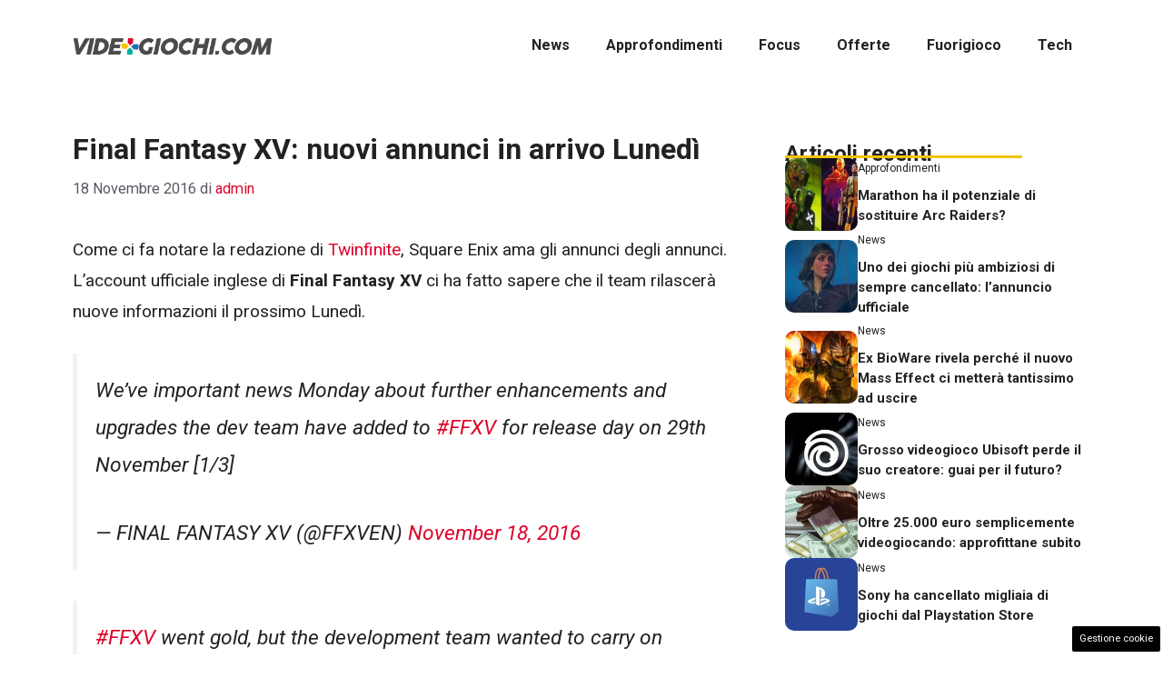

--- FILE ---
content_type: text/css
request_url: https://www.videogiochi.com/wp-content/plugins/dadasuite-365/includes/modules/dadasuite_365_elements/css/style.css?ver=1.7.2
body_size: 700
content:
@media only screen and (max-width: 600px) {
	#page{
		overflow-x: hidden !important;
	}

}

.dadasuite_author_tooltip {
	width: 220px;
	border-top: 3px solid #217fdd;
	padding: 15px;
	position: absolute;
	background-color: #fff;
	border-radius: 3px;
	box-shadow: 1px 2px 4px #CFCFCF;
	margin-top: 7px;
    visibility: hidden;
    opacity:0;
    transition:.3s opacity;
	z-index:100000;
	left: 50%;
	transform: translateX(-50%);
}

.dadasuite_author_tooltip:before {
    content: "";
    display: block;
    position: absolute;
    left: 50%;
    transform: translateX(-50%);
    top: -15px;
    border-bottom: 15px solid #217fdd;
    border-left: 15px solid transparent;
    border-right: 15px solid transparent;
}

.dadasuite_author_tooltip H3 {
	font-size: 1.2rem;
	margin-bottom: 0px;
}

.dadasuite_author_tooltip P {
	margin: 0;
	font-size: 0.8rem;
	border-bottom: 1px solid #cfcfcf;
	padding-bottom: 10px;
	margin-bottom: 10px;
}

.dadasuite_author_tooltip A{
	font-size: 0.8rem;
	font-weight: bold;
}

.tooltip{
	position: relative;
}

.tooltip_header{
	display: flex;
	align-items: center;
	column-gap: 10px;
	margin-bottom:10px;
}

.tooltip_header IMG{
	border-radius: 50%;
}

.tooltip:hover .dadasuite_author_tooltip{
    opacity: 1;
    visibility: visible;
}

.is-separator {
	position: relative;
	display: flex;
	align-items: center;
	width: 100%;
	height: 50px;
	margin-bottom: 20px;
  }
  
  .is-separator::before {
	content: '';
	flex-grow: 1;
	height: 2px; /* Altezza della linea */
	background: linear-gradient(to right, rgb(00, 150, 00), rgba(00, 150, 0, 0.5), rgba(0, 0, 0, 0));
	margin-right: 10px;
  }
  
  .is-separator a {
	display: block;
	width: 100px; /* Larghezza immagine */
	height: 45px; /* Altezza immagine */
	background: url('../img/logo_web365.png') no-repeat center center;
	background-size: contain;
	text-decoration: none; /* Rimuove eventuale underline del link */
  }
  